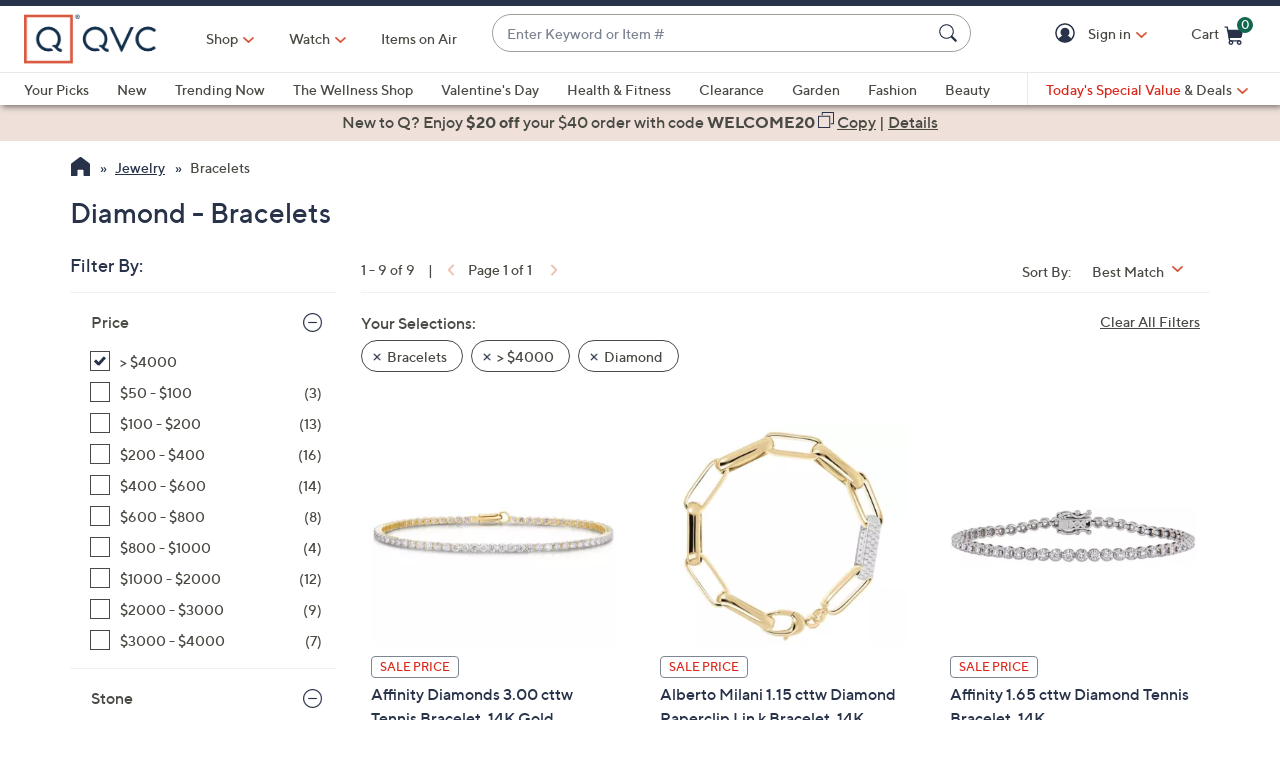

--- FILE ---
content_type: text/javascript; charset=utf-8
request_url: https://app.link/_r?sdk=web2.86.5&branch_key=key_live_nEkZQDuMhVduEieXjJYAfofbuzf0yGoe&callback=branch_callback__0
body_size: 72
content:
/**/ typeof branch_callback__0 === 'function' && branch_callback__0("1545038735015421764");

--- FILE ---
content_type: text/javascript; charset=utf-8
request_url: https://app.link/_r?sdk=web2.86.5&branch_key=key_live_kdsXO58ZZrQsaxYGNsmWcoghutb0B538&callback=branch_callback__0
body_size: 70
content:
/**/ typeof branch_callback__0 === 'function' && branch_callback__0("1545038734948859162");